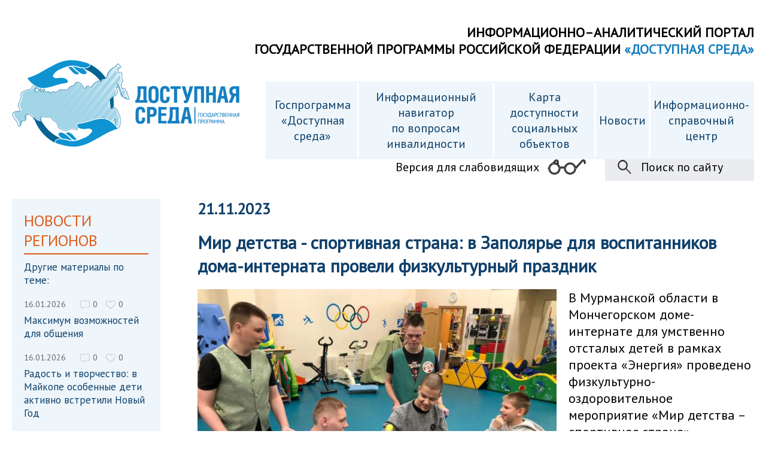

--- FILE ---
content_type: text/html; charset=windows-1251
request_url: https://zhit-vmeste.ru/news/?id=244812
body_size: 9878
content:
<!DOCTYPE html>
<html lang="ru">
<head>




<link rel="stylesheet" href="https://fonts.googleapis.com/css?family=PT+Sans" />

<script>
  (function(i,s,o,g,r,a,m){i['GoogleAnalyticsObject']=r;i[r]=i[r]||function(){
  (i[r].q=i[r].q||[]).push(arguments)},i[r].l=1*new Date();a=s.createElement(o),
  m=s.getElementsByTagName(o)[0];a.async=1;a.src=g;m.parentNode.insertBefore(a,m)
  })(window,document,'script','https://www.google-analytics.com/analytics.js','ga');

  ga('create', 'UA-99849802-1', 'auto');
  ga('send', 'pageview');

</script>
<title>Мир детства - спортивная страна: в Заполярье для воспитанников дома-интерната провели физкультурный праздник</title>


<meta name="yandex-verification" content="287463bdfbe51533" />





<script type="text/javascript" src="/js/jquery.min.js"></script>
<script type="text/javascript" src="/js/common_new.js?d=124256"></script>
<script type="text/javascript" src="/js/jquery.fancybox-1.3.4.js"></script>


<script type="text/javascript">
$(document).ready(function(){
	$(".iframe, .alert").each(function(i) {
	var w = 'auto';	var h = 'auto';	var href = $(this).attr("href");
	if (href) { var pos = href.indexOf('width'); if (pos!='-1') {var data = href.split("&"); var p1 = data[1].split("="); var p2 = data[2].split("="); w = p1[0] == "width" ? p1[1] : 'auto'; h = p2[0] == "height" ? p2[1] : 'auto'; w=eval(w); h=eval(h);}}
	$(this).fancybox({'width': w,'height': h,'titleShow': false,'scrolling': 'yes','centerOnScroll':'true','autoScale': 'false','padding': '0','margin': '0','onComplete'    :   function() {$("#fancybox-outer").css("background", "#fff url(/bitrix/themes/.default/images/wait.gif) no-repeat 50% 50%");}
	});
});
});

function formatTitle(title, currentArray, currentIndex, currentOpts) {
	alert(title);
    return '<a href="yandex.ru">' + title + '</a>';
}

$(document).ready(function(){
	$(".fancy").each(function(i) {


		if ($(this).attr("title_desc"))
			{
				titleShow=true;
				title_desc=$(this).attr("title_desc");
			}
		else
			{
				titleShow=false;
				title_desc=" ";
			}

		$(this).fancybox(
			{
				'titleShow': titleShow,
				'titlePosition': 'outside',
				'scrolling': 'yes',
				'centerOnScroll':'true',
				'autoScale': 'false',
				'padding': '10',
				'margin': '0',
				'onComplete'    :   function() {$("#fancybox-outer").css("background", "#fff url(/bitrix/themes/.default/images/wait.gif) no-repeat 50% 50%");},
				'title'	: title_desc

			});
});



});

</script>


<meta http-equiv="Content-Type" content="text/html; charset=windows-1251" />
<meta name="robots" content="index, follow" />
<meta name="keywords" content="новости инвалид, инвалид общество, инвалид россии, инвалиды +в россии, день инвалида +в россии" />
<meta name="description" content="Новости для инвалидов, мероприятия события для людей с ограниченными возможностями" />
<link href="/bitrix/js/main/core/css/core.min.css?17671639302854" type="text/css" rel="stylesheet" />



<link href="/bitrix/js/ui/fonts/opensans/ui.font.opensans.min.css?17671639291861" type="text/css"  rel="stylesheet" />
<link href="/bitrix/js/main/popup/dist/main.popup.bundle.min.css?176716393223459" type="text/css"  rel="stylesheet" />
<link href="/bitrix/cache/css/s1/common_new/template_8ebce54994d62eeb0602b17de166e1b4/template_8ebce54994d62eeb0602b17de166e1b4_v1.css?176716504027796" type="text/css"  data-template-style="true" rel="stylesheet" />
<script type="text/javascript">if(!window.BX)window.BX={};if(!window.BX.message)window.BX.message=function(mess){if(typeof mess=='object') for(var i in mess) BX.message[i]=mess[i]; return true;};</script>
<script type="text/javascript">(window.BX||top.BX).message({'JS_CORE_LOADING':'Загрузка...','JS_CORE_NO_DATA':'- Нет данных -','JS_CORE_WINDOW_CLOSE':'Закрыть','JS_CORE_WINDOW_EXPAND':'Развернуть','JS_CORE_WINDOW_NARROW':'Свернуть в окно','JS_CORE_WINDOW_SAVE':'Сохранить','JS_CORE_WINDOW_CANCEL':'Отменить','JS_CORE_WINDOW_CONTINUE':'Продолжить','JS_CORE_H':'ч','JS_CORE_M':'м','JS_CORE_S':'с','JSADM_AI_HIDE_EXTRA':'Скрыть лишние','JSADM_AI_ALL_NOTIF':'Показать все','JSADM_AUTH_REQ':'Требуется авторизация!','JS_CORE_WINDOW_AUTH':'Войти','JS_CORE_IMAGE_FULL':'Полный размер'});</script>

<script type="text/javascript" src="/bitrix/js/main/core/core.min.js?1767163930249634"></script>

<script>BX.setJSList(['/bitrix/js/main/core/core_ajax.js','/bitrix/js/main/core/core_promise.js','/bitrix/js/main/polyfill/promise/js/promise.js','/bitrix/js/main/loadext/loadext.js','/bitrix/js/main/loadext/extension.js','/bitrix/js/main/polyfill/promise/js/promise.js','/bitrix/js/main/polyfill/find/js/find.js','/bitrix/js/main/polyfill/includes/js/includes.js','/bitrix/js/main/polyfill/matches/js/matches.js','/bitrix/js/ui/polyfill/closest/js/closest.js','/bitrix/js/main/polyfill/fill/main.polyfill.fill.js','/bitrix/js/main/polyfill/find/js/find.js','/bitrix/js/main/polyfill/matches/js/matches.js','/bitrix/js/main/polyfill/core/dist/polyfill.bundle.js','/bitrix/js/main/core/core.js','/bitrix/js/main/polyfill/intersectionobserver/js/intersectionobserver.js','/bitrix/js/main/lazyload/dist/lazyload.bundle.js','/bitrix/js/main/polyfill/core/dist/polyfill.bundle.js','/bitrix/js/main/parambag/dist/parambag.bundle.js']);
BX.setCSSList(['/bitrix/js/main/core/css/core.css','/bitrix/js/main/lazyload/dist/lazyload.bundle.css','/bitrix/js/main/parambag/dist/parambag.bundle.css']);</script>
<script type="text/javascript">(window.BX||top.BX).message({'LANGUAGE_ID':'ru','FORMAT_DATE':'DD.MM.YYYY','FORMAT_DATETIME':'DD.MM.YYYY HH:MI:SS','COOKIE_PREFIX':'BITRIX_SM','SERVER_TZ_OFFSET':'10800','SITE_ID':'s1','SITE_DIR':'/','USER_ID':'','SERVER_TIME':'1768729376','USER_TZ_OFFSET':'0','USER_TZ_AUTO':'Y','bitrix_sessid':'b3f7b626cf8abc06c6c70307c61188cb'});</script>


<script type="text/javascript" src="/bitrix/js/main/popup/dist/main.popup.bundle.min.js?176716393258041"></script>
<script type="text/javascript">BX.setCSSList(['/bitrix/components/empis/fancybox/templates/.default/style.css','/bitrix/templates/common_new/styles.css','/bitrix/templates/common_new/template_styles.css']); </script>


<script type="text/javascript">var _ba = _ba || []; _ba.push(["aid", "6061b96a0f8684fe42099d05c999fd01"]); _ba.push(["host", "zhit-vmeste.ru"]); (function() {var ba = document.createElement("script"); ba.type = "text/javascript"; ba.async = true;ba.src = (document.location.protocol == "https:" ? "https://" : "http://") + "bitrix.info/ba.js";var s = document.getElementsByTagName("script")[0];s.parentNode.insertBefore(ba, s);})();</script>




</head>
<body>






<div class="wr0">

<div class="wr1200">

<div class="b1"><a href="/"><img src="/img/logo.png?v=1" alt="" /></a></div>
<div class="b2">
	ИНФОРМАЦИОННО–АНАЛИТИЧЕСКИЙ ПОРТАЛ<br> ГОСУДАРСТВЕННОЙ ПРОГРАММЫ РОССИЙСКОЙ ФЕДЕРАЦИИ <span class="blue">«ДОСТУПНАЯ СРЕДА»</span>
</div>
<div class="b3">
	<ul class="menu1">

<li class="menu1_li menu1_li_active1"> <a class="menu1_a menu1_a_active1" href="/gosprogramma-dostupnaya-sreda/">Госпрограмма <br>«Доступная среда»</a>
	<div class="podmenu">
		<ul>
			
			<li><a href="/gosprogramma-dostupnaya-sreda/">Приоритеты государственной программы Доступная среда</a></li>
			<li><a href="/itogi-vypolneniya-gosprogrammy-dostupnaya-sreda/">Итоги реализации госпрограммы Доступная среда в Российской Федерации</a></li>
			<li><a href="/dostupnaya-sreda-v-regionah-rf/">Итоги реализации госпрограммы Доступная среда в регионах РФ</a></li>
			<li><a href="/inovatsii-dostizheniya/">Виртуальная выставка достижений регионов России</a></li>


			
		</ul>
		<div class="clear"></div>
	</div>
</li>
<li class="menu1_li">
	<a class="menu1_a" href="javascript:void(0);">Информационный навигатор <br>по вопросам инвалидности</a>
	<div class="podmenu">
		<ul>
			<li><a href="/reabilitatsiya-i-abilitatsiya-uchastnikov-svo/">Реабилитация участников СВО</a></li>
			<li><a href="/normativnye-pravovye-akty/">Нормативные правовые акты</a></li>
			<li><a href="/mery-sotsialnoy-podderzhki/">Меры социальной поддержки</a></li>
			<li><a href="/mediko-sotsialnaya-ekspertiza/">Медико-социальная экспертиза</a></li>
			<li><a href="/reabilitatsiya-i-abilitatsiya/">Реабилитация и абилитация</a></li>
			<li><a href="/aktualnye-voprosy-invalidnosti/">Актуальные вопросы инвалидности</a></li>
			<li><a href="/obshchestvennye-organizatsii-invalidov/">Общественные организации инвалидов</a></li>
			<li><a href="/poleznye-materialy/">Полезные материалы</a></li>
			<li><a href="/mintrud-rossii-razyasnyaet/">Минтруд России разъясняет</a></li>
        	<li><a href="/fgbu-fb-mse/">ФГБУ ФБ МСЭ Минтруда России</a></li>
        	<li><a href="/ftskr/">ФЦКР</a></li>
        	<li><a href="/luchshie-sotsio-kulturnye-praktiki/">Лучшие социокультурные практики</a></li>
        	<li><a href="/inovatsii-dostizheniya/">Россия#ДоступнаяСреда. Инновации. Достижения</a></li>

        	<li><a href="https://rutube.ru/plst/617565/" target="_blank">Видеокурс «Русский жестовый язык»</a></li>
        	<li><a href="/course/">Видеокурс «Русский жестовый язык для детей»</a></li>

					</ul>
		<div class="clear"></div>
	</div>
</li>
<li class="menu1_li">
	<a class="menu1_a_no" href="/map/">Карта доступности<br> cоциальных объектов</a>
	</li>

<li class="menu1_li">
	<a class="menu1_a_no" href="/news/">Новости</a>
</li>



<li class="menu1_li">
	<a class="menu1_a_no" href="/hotline/">Информационно-<br> справочный центр</a>

	</li>
</ul>
</div>





<style>
.left_sub_menu { float: right; clear: both; width: 100%; margin: -10px 0px 0px 0px;  }
.left_sub_menu div { float: right; width: 650px; display: flex; justify-content: flex-end; text-align: right; }
.left_sub_menu div a { float: right;  }
.a_seach2 { padding: 10px 52px 10px 60px; background: #ebecef url(/img/a_search.jpg) no-repeat 20px 50%; background-size: 24px; font-size: 20px; color: #000; text-decoration: none; display: block; text-align: left;  }
.a_slabv2 { padding: 10px 80px 10px 0px; background: url(/img/slab.png) no-repeat 100% 50%; background-size: 68px; font-size: 20px; color: #000; text-decoration: none; display: block;  text-align: left; margin: 0px 30px 0px 0px;}
</style>
<div class="left_sub_menu">
	<div>
	<a href="/?special_version=Y" class="a_slabv2">Версия для слабовидящих</a>
	<a href="/search/" class="a_seach2">Поиск по сайту</a>
	</div>
</div>




<div class="b4"></div>


<div class="wr_in">



















<style>
.news_dr { background: #eef6fb; padding: 20px 20px 20px 20px; text-align: left; font-size: 17px; color: #10406b;}
.tag { font-size: 26px; color: #df5a19; border-bottom: solid 2px #df5a19; text-transform: uppercase; text-decoration: none; margin: 0px 0px 10px 0px; padding: 0px 0px 5px 0px; }
.news_dr_txt { margin: 0px 0px 30px 0px; }
.news_dr_tem { margin: 10px 0px 20px 0px; }
.news_dr_ul {  }
.news_dr_ul li { margin: 0px 0px 20px 0px; }
.news_dr_ul li a { color: #10406b; font-size: 17px; text-decoration: none;  }
.news_dr_date { font-size: 14px; color: #666; display: block; margin: 0px 0px 7px 0px;}
</style>

<div class="b5">

	<div class="news_dr">


							<div class="tag">НОВОСТИ РЕГИОНОВ</div>
			<div class="news_dr_txt">
			<div class="news_dr_tem">Другие материалы по теме:</div>





		<ul class="news_dr_ul">
	        								                		            <li>
						<span class="news_dr_date">16.01.2026
						<span class="com_count"><img src="/img/comment.png" alt="" />0</span>

						<span class="heart_count"><img src="/img/heart.png" alt="" />0</span>

						</span>

						<a href="/news/?id=262178" class="news_a">Максимум возможностей для общения</a>

					</li>
							    					                		            <li>
						<span class="news_dr_date">16.01.2026
						<span class="com_count"><img src="/img/comment.png" alt="" />0</span>

						<span class="heart_count"><img src="/img/heart.png" alt="" />0</span>

						</span>

						<a href="/news/?id=262169" class="news_a">Радость и творчество: в Майкопе особенные дети активно встретили Новый Год</a>

					</li>
							    					                		            <li>
						<span class="news_dr_date">01.12.2025
						<span class="com_count"><img src="/img/comment.png" alt="" />0</span>

						<span class="heart_count"><img src="/img/heart.png" alt="" />0</span>

						</span>

						<a href="/news/?id=261897" class="news_a">&quot;Сова&quot; согрела сердца: в Петрозаводске особые ребята подготовили концерт ко Дню матери </a>

					</li>
							    		</ul>


			</div>
								<div class="tag">ДЕТИ-ИНВАЛИДЫ</div>
			<div class="news_dr_txt">
			<div class="news_dr_tem">Другие материалы по теме:</div>





		<ul class="news_dr_ul">
	        								                		            <li>
						<span class="news_dr_date">01.12.2025
						<span class="com_count"><img src="/img/comment.png" alt="" />0</span>

						<span class="heart_count"><img src="/img/heart.png" alt="" />0</span>

						</span>

						<a href="/news/?id=261897" class="news_a">&quot;Сова&quot; согрела сердца: в Петрозаводске особые ребята подготовили концерт ко Дню матери </a>

					</li>
							    					                		            <li>
						<span class="news_dr_date">21.11.2025
						<span class="com_count"><img src="/img/comment.png" alt="" />0</span>

						<span class="heart_count"><img src="/img/heart.png" alt="" />0</span>

						</span>

						<a href="/news/?id=261706" class="news_a">В Чебоксарах прошла акция &quot;Засветись&quot; для воспитанников школы-интерната</a>

					</li>
							    					                		            <li>
						<span class="news_dr_date">16.10.2025
						<span class="com_count"><img src="/img/comment.png" alt="" />0</span>

						<span class="heart_count"><img src="/img/heart.png" alt="" />0</span>

						</span>

						<a href="/news/?id=260780" class="news_a">Керченский музей древностей распахнул двери для участников проекта «Здесь вам рады»</a>

					</li>
							    		</ul>


			</div>
								<div class="tag">СПОРТ ДЛЯ ВСЕХ</div>
			<div class="news_dr_txt">
			<div class="news_dr_tem">Другие материалы по теме:</div>





		<ul class="news_dr_ul">
	        								                		            <li>
						<span class="news_dr_date">19.12.2025
						<span class="com_count"><img src="/img/comment.png" alt="" />0</span>

						<span class="heart_count"><img src="/img/heart.png" alt="" />0</span>

						</span>

						<a href="/news/?id=262146" class="news_a">Сила духа не сломлена: спортивные достижения участников СВО и людей с инвалидностью на Ставрополье</a>

					</li>
							    					                		            <li>
						<span class="news_dr_date">10.12.2025
						<span class="com_count"><img src="/img/comment.png" alt="" />0</span>

						<span class="heart_count"><img src="/img/heart.png" alt="" />0</span>

						</span>

						<a href="/news/?id=261989" class="news_a">Встреча на равных: в Башкирии состоялись беспрецедентные соревнования по фехтованию </a>

					</li>
							    					                		            <li>
						<span class="news_dr_date">09.12.2025
						<span class="com_count"><img src="/img/comment.png" alt="" />0</span>

						<span class="heart_count"><img src="/img/heart.png" alt="" />0</span>

						</span>

						<a href="/news/?id=261966" class="news_a">Традиционный инклюзивный спортивный фестиваль «Ауринко» прошел в Петрозаводске</a>

					</li>
							    		</ul>


			</div>
		
	</div>

</div>


<div class="b6">



			<style>
			.news_bread { font-size: 14px; }
			.news_h1 { font-size: 30px; color: #10406b; margin: 20px 0px 20px 0px;}
			.news_wr1 { float: left; width: 100%; clear: both; margin: 0px 0px 20px 0px; }
			.news_date { float: left; font-size: 26px; color: #10406b; font-weight: bold;}

			.b6 img { max-width: 100% !important; height: auto !important; }

			</style>

			
			<div class="news_wr1">


			<p class="news_date">21.11.2023</p>
			</div>

            <h1 class="news_h1">Мир детства - спортивная страна: в Заполярье для воспитанников дома-интерната провели физкультурный праздник</h1>

			
							<img src="/upload/iblock/d10/d104581263de0e6c763857fe2705967f.jpg" alt="" style="float: left; max-width: 30%; margin: 0px 20px 10px 0px;" />


			
            				В Мурманской области в Мончегорском доме-интернате для умственно отсталых детей в рамках проекта «Энергия» проведено физкультурно-оздоровительное мероприятие «Мир детства – спортивная страна», посвященное Всемирному дню ребенка, который отмечается ежегодно 20 ноября. <br />
<br />
Дата не случайна – именно в этот день в 1989 году была принята «Конвенция о правах ребенка», которая признала, что ребенку для всестороннего и гармоничного развития личности необходимо расти в атмосфере счастья, любви и взаимопонимания. Дети очень уязвимы, а потому нуждаются в особой защите и помощи.<br />
 <br />
Для детей организованы командные соревнования и разнообразные физические активности на укрепление мышц, развитие координации и выносливости, способствующие общему укреплению здоровья. <br />
<br />
Воспитанники прошлись по тактильной дорожке, состоящей из резиновых пазлов, строили башню из кубиков, соревновались в эстафетах. Завершилось мероприятие сеансом релаксации с применением шумового инструмента имитирующего звуки моря.<br />
<br />
Участие в физкультурно-оздоровительных мероприятиях помогает детям не только поддерживать свое физическое здоровье, но и развивать важные качества, такие как дисциплина, командный дух, уверенность. Они учатся работать в команде, соревноваться и добиваться результатов.<br />
<br />
Министерство труда и социального развития Мурманской области.<br />
<br />			
            
		   
           <style>
.tags_h span { font-size: 30px; }
.tags_h { font-size: 18px; padding: 30px 0px 30px 0px; clear: both; float: left; text-decoration: none; color: #000; text-transform: uppercase; clear: both; width: 100%;  }
.tags { padding: 0px 0px 50px 0px; float: left; width: 100%; clear: both; }
.tags a { border: solid 1px #add2e9; border-radius: 5px; padding: 7px 10px 7px 10px; float: left; margin: 0px 10px 10px 0px; text-transform: uppercase; font-size: 16px; color: #000; text-decoration: none; }
.tags a.red { color: #df5a19; border: solid 1px #df5a19; }

</style>


	<div>
	<span class="tags_h"><span class="red">#</span> Теги</span>
	</div>
	<div class="tags">

		<a href="/news/">Новости</a>

		
								<a href="/news/novosti-regionov/">НОВОСТИ РЕГИОНОВ</a>
								<a href="/news/deti-invalidy/">ДЕТИ-ИНВАЛИДЫ</a>
								<a href="/news/sport-dlya-vsekh/">СПОРТ ДЛЯ ВСЕХ</a>
			</div>


               <br /><br /><br />

<div style=" float: left; clear: both;">
<!--noindex-->
<div id="asd_share_buttons">
	<a class="asd_vk_share" href="#" title="Расшарить ВКонтакт" onclick="window.open('http://vkontakte.ru/share.php?url=http%3A%2F%2Fzhit-vmeste.ru%2Fnews%2F%3Fid%3D244812&amp;title=%D0%9C%D0%B8%D1%80+%D0%B4%D0%B5%D1%82%D1%81%D1%82%D0%B2%D0%B0+-+%D1%81%D0%BF%D0%BE%D1%80%D1%82%D0%B8%D0%B2%D0%BD%D0%B0%D1%8F+%D1%81%D1%82%D1%80%D0%B0%D0%BD%D0%B0%3A+%D0%B2+%D0%97%D0%B0%D0%BF%D0%BE%D0%BB%D1%8F%D1%80%D1%8C%D0%B5+%D0%B4%D0%BB%D1%8F+%D0%B2%D0%BE%D1%81%D0%BF%D0%B8%D1%82%D0%B0%D0%BD%D0%BD%D0%B8%D0%BA%D0%BE%D0%B2+%D0%B4%D0%BE%D0%BC%D0%B0-%D0%B8%D0%BD%D1%82%D0%B5%D1%80%D0%BD%D0%B0%D1%82%D0%B0+%D0%BF%D1%80%D0%BE%D0%B2%D0%B5%D0%BB%D0%B8+%D1%84%D0%B8%D0%B7%D0%BA%D1%83%D0%BB%D1%8C%D1%82%D1%83%D1%80%D0%BD%D1%8B%D0%B9+%D0%BF%D1%80%D0%B0%D0%B7%D0%B4%D0%BD%D0%B8%D0%BA&amp;image=&amp;description=%D0%92+%D0%9C%D1%83%D1%80%D0%BC%D0%B0%D0%BD%D1%81%D0%BA%D0%BE%D0%B9+%D0%BE%D0%B1%D0%BB%D0%B0%D1%81%D1%82%D0%B8+%D0%B2+%D0%9C%D0%BE%D0%BD%D1%87%D0%B5%D0%B3%D0%BE%D1%80%D1%81%D0%BA%D0%BE%D0%BC+%D0%B4%D0%BE%D0%BC%D0%B5-%D0%B8%D0%BD%D1%82%D0%B5%D1%80%D0%BD%D0%B0%D1%82%D0%B5+%D0%B4%D0%BB%D1%8F+%D1%83%D0%BC%D1%81%D1%82%D0%B2%D0%B5%D0%BD%D0%BD%D0%BE+%D0%BE%D1%82%D1%81%D1%82%D0%B0%D0%BB%D1%8B%D1%85+%D0%B4%D0%B5%D1%82%D0%B5%D0%B9+%D0%B2+%D1%80%D0%B0%D0%BC%D0%BA%D0%B0%D1%85+%D0%BF%D1%80%D0%BE%D0%B5%D0%BA%D1%82%D0%B0+%C2%AB%D0%AD%D0%BD%D0%B5%D1%80%D0%B3%D0%B8%D1%8F%C2%BB+%D0%BF%D1%80%D0%BE%D0%B2%D0%B5%D0%B4%D0%B5%D0%BD%D0%BE+%D1%84%D0%B8%D0%B7%D0%BA%D1%83%D0%BB%D1%8C%D1%82%D1%83%D1%80%D0%BD%D0%BE-%D0%BE%D0%B7%D0%B4%D0%BE%D1%80%D0%BE%D0%B2%D0%B8%D1%82%D0%B5%D0%BB%D1%8C%D0%BD%D0%BE%D0%B5+%D0%BC%D0%B5%D1%80%D0%BE%D0%BF%D1%80%D0%B8%D1%8F%D1%82%D0%B8%D0%B5+%C2%AB%D0%9C%D0%B8%D1%80+%D0%B4%D0%B5%D1%82%D1%81%D1%82%D0%B2%D0%B0+%E2%80%93+%D1%81%D0%BF%D0%BE%D1%80%D1%82%D0%B8%D0%B2%D0%BD%D0%B0%D1%8F+%D1%81%D1%82%D1%80%D0%B0%D0%BD%D0%B0%C2%BB%2C+%D0%BF%D0%BE%D1%81%D0%B2%D1%8F%D1%89%D0%B5%D0%BD%D0%BD%D0%BE%D0%B5+%D0%92%D1%81%D0%B5%D0%BC%D0%B8%D1%80%D0%BD%D0%BE%D0%BC%D1%83+%D0%B4%D0%BD%D1%8E+%D1%80%D0%B5%D0%B1%D0%B5%D0%BD%D0%BA%D0%B0%2C+%D0%BA%D0%BE%D1%82%D0%BE%D1%80%D1%8B%D0%B9+%D0%BE%D1%82%D0%BC%D0%B5%D1%87%D0%B0%D0%B5%D1%82%D1%81%D1%8F+%D0%B5%D0%B6...', '', 'scrollbars=yes,resizable=no,width=560,height=350,top='+Math.floor((screen.height - 350)/2-14)+',left='+Math.floor((screen.width - 560)/2-5)); return false;"><img src="/bitrix/components/bitrix/asd.share.buttons/templates/.default/images/vkontakte.png" alt="ВКонтакт" border="0" vspace="3" hspace="3" /></a>

		<a class="asd_od_share" href="#" title="Расшарить в Одноклассники" onclick="window.open('http://www.odnoklassniki.ru/dk?st.cmd=addShare&amp;st._surl=http%3A%2F%2Fzhit-vmeste.ru%2Fnews%2F%3Fid%3D244812', '', 'scrollbars=yes,resizable=no,width=620,height=450,top='+Math.floor((screen.height - 450)/2-14)+',left='+Math.floor((screen.width - 620)/2-5)); return false;"><img src="/bitrix/components/bitrix/asd.share.buttons/templates/.default/images/odnoklassniki.png" alt="Одноклассники" border="0" vspace="3" hspace="3" /></a>

</div>
<!--/noindex--></div>
<br /><br /><br />
<br /><br /><br />
<div class="clear"></div>

<br /><br />
	

			<div class="clear"></div>

			

<style>
.comments { background: #eeeff1; padding: 20px 25px 20px 25px; float: left; width: 100%; clear: both; margin: 0px 0px 0px 0px;}
.comments textarea { background: #f6f6f7; padding: 10px 20px 10px 20px; border: none; border-radius: 5px; width: calc(100% - 40px); resize: none; float: left; clear: both; height: 70px;}
.com_sub { border: solid 1px #999; border-radius: 5px; padding: 7px 10px 7px 10px; margin: 20px 10px 0px 0px; text-transform: uppercase; font-size: 16px; color: #666; text-decoration: none;  float: left; clear: both; cursor: pointer;}
.comments .submit:hover { border: solid 1px #000; color: #000;}
.com_h { margin: 0px 0px 20px 0px; }


.com { background: #f6f6f7; padding: 20px 25px 20px 25px; border: none; border-radius: 5px; width: calc(100% - 0px); float: left; clear: both; margin: 30px 0px 0px 0px;}
.com_date { color: #999; float: right; font-style: italic; font-size: 18px; }

.com_plus, .com_minus { float: right; font-size: 22px; font-weight: bold; line-height: 24px; cursor: pointer; }
.com_plus { color: #009900;  margin: 0px 20px 0px 20px; }
.com_minus { color: #ff0000; margin: 0px 20px 0px 0px;}
.is_done { color: #666666; cursor: auto; }

pre { float: left; clear: both; }

.com_add {  box-shadow: 0px 0px 8px 3px rgba(255, 247, 0, 0.5); }



</style>

<script>
$(document).ready(function(){

$(".com_plus, .com_minus").click(function()
	{
		if(!$(this).hasClass("is_done"))
		{
		type=$(this).attr("class");
		PARENT=$(this).parents(".com");
		com_id=PARENT.attr("com_id");
		val=$(this).attr("val");
		val++;
		if (type=="com_plus") {$(this).html("+ "+val);} else {$(this).html("- "+val);}
		$(this).parents(".com").find(".com_plus").addClass("is_done");
		$(this).parents(".com").find(".com_minus").addClass("is_done");

		var param_url = "type="+type+"&com_id="+com_id+"&val="+val;
		$.ajax({
			url: "/bitrix/templates/common_new/components/bitrix/catalog.element/news/com_ajax_count.php",
			type: 'POST',
			data: param_url,
			dataType: 'text',
			success: function(result, status) {
			},
			error: function() {
			}
		});
		}
	}
);


$(".com_sub").click(function()
	{
		text=$(".comments textarea").val();
		id="244812";
		$(".com_ajax").load("/bitrix/templates/common_new/components/bitrix/catalog.element/news/com_ajax.php",{text: text, id:id},function(){
			$(".comments textarea").val("");
			top_nav= $(".com_foot").offset().top;
			top_nav=top_nav+$(window).height();
			$("html, body").animate({
				scrollTop: top_nav,
                },
				300, "",
				function()
					{
						$(".com").last().addClass("com_add");
						setTimeout(function() {$(".com").last().removeClass("com_add");},3000);
					}
				);
		});
	}
);
});
</script>

<div class="comments">



<div class="com_h">Оставить комментарий
	<span class="com_count"><img src="/img/comment.png" alt="" />1</span>
	<span class="heart_count"><img src="/img/heart.png" alt="" />15</span>
 </div>
<textarea spellcheck="spellcheck" rows="1"></textarea>

<span class="com_sub">Отправить</span>

</div>

<div class="com_ajax">

			<div class="com" com_id="244863">
		<span class="com_date">22.11.2023 12:11</span>Отличное мероприятие! Такие праздники очень важны и нужны для детей с инвалидностью.		<span class="com_minus" val="">- </span>
		<span class="com_plus" val="15">+ 15</span>
		</div>
		<div class="com_foot clear">&nbsp;</div>


</div>






<div class="clear" style="height: 50px;"></div>



</div>

<div class="clear"></div>











</div>

</div>
</div>



<style>
.b13_a { display: flex; text-align: left;}
.flex1 { margin: auto 20px auto 0px; padding: 0px 0px 0px 0px; flex:1; }
.f_tb { display: table; }
.f_tr { display: table-row; }
.f_tr div { display: table-cell; vertical-align: middle; color: #fff; border-right: solid 1px #fff; padding: 0px 20px 0px 20px; font-size: 18px; white-space: nowrap; }
.f_tr div a { color: #fff; text-decoration: none; }
.f_tr div.no_bor { border: none; padding: 0px 0px 0px 20px; }

@media (max-width:1600px){

.b13_a  { display: block; }
.flex1 { float: left; }
.f_tb { float: left; clear: both; width: 100%; margin: 20px 0px 0px 0px; }
.f_tr div { text-align: center; white-space: normal; }
.f_tr div.no_bor { border: none; padding: 0px 20px 0px 20px; }
}

</style>


<div class="b13">
	<div class="wr1200 b13_a">

	<div class="flex1" style=" margin-right: 0px;"><img src="/img/foot.png" alt="" /></div>
	<div class="flex1"><a href="https://mintrud.gov.ru/" target="_blank" class="part_a"><img src="/images/partners/mintrud.png" alt="Министерство труда и социальной защиты Российской Федерации " title="Министерство труда и социальной защиты Российской Федерации "><span>Минтруд <br>России</span></a></div>
	<div class="flex1"><a href="https://ds-rubikon.ru/" target="_blank"><img src="/images/jur.jpg" alt="" title="" width="200" border="0" style=" margin: 20px 0px 20px 0px;" /></a></div>
	<div class="flex1 f_tb">
		<div class="f_tr">
			<div style="border: none;"><a href="/sitemap/" class="foot_a nowrap">Карта сайта</a></div>
			<div>
				<a href="/region/" class="foot_a" style=" border-left: solid 1px #fff; padding-left: 20px; display: block;">Вход для операторов карты<br> доступности объектов</a>
				<br>
				<a href="/vnimaniyu-subektov-rf/" class="foot_a" style=" border-left: solid 1px #fff; padding-left: 20px; display: block;">Информация для <br>регионов РФ</a>
			</div>
			<div><a href="/hotline/" class="foot_a">Информационно–справочный <br>центр по вопросам инвалидности<br> Минтруда России </a><a href="tel:+74995500991" class="red">8(499)550-09-91</a></div>
			<div class="no_bor">Связь с админом портала	<br><a href="tel:+74995500991" class="red">8(499)550-09-91</a>	<br>hotlineinv@fbmse.ru	</div>
		</div>
	</div>

	</div>
</div>

<!-- Yandex.Metrika counter -->

<script type="text/javascript">

    (function (d, w, c) {

        (w[c] = w[c] || []).push(function() {

            try {

                w.yaCounter44752939 = new Ya.Metrika({

                    id:44752939,

                    clickmap:true,

                    trackLinks:true,

                    accurateTrackBounce:true,

                    webvisor:true

                });

            } catch(e) { }

        });



        var n = d.getElementsByTagName("script")[0],

            s = d.createElement("script"),

            f = function () { n.parentNode.insertBefore(s, n); };

        s.type = "text/javascript";

        s.async = true;

        s.src = "https://mc.yandex.ru/metrika/watch.js";



        if (w.opera == "[object Opera]") {

            d.addEventListener("DOMContentLoaded", f, false);

        } else { f(); }

    })(document, window, "yandex_metrika_callbacks");

</script>

<noscript><div><img src="https://mc.yandex.ru/watch/44752939" style="position:absolute; left:-9999px;" alt="" /></div></noscript>

<!-- /Yandex.Metrika counter -->






<!-- BEGIN JIVOSITE CODE {literal} -->

<script type='text/javascript'>

(function(){ var widget_id = 'YX26wfJY1R';var d=document;var w=window;function l(){

var s = document.createElement('script'); s.type = 'text/javascript'; s.async = true; s.src = '//code.jivosite.com/script/widget/'+widget_id; var ss = document.getElementsByTagName('script')[0]; ss.parentNode.insertBefore(s, ss);}if(d.readyState=='complete'){l();}else{if(w.attachEvent){w.attachEvent('onload',l);}else{w.addEventListener('load',l,false);}}})();</script>

<!-- {/literal} END JIVOSITE CODE -->




</body>
</html>

--- FILE ---
content_type: text/css
request_url: https://zhit-vmeste.ru/bitrix/cache/css/s1/common_new/template_8ebce54994d62eeb0602b17de166e1b4/template_8ebce54994d62eeb0602b17de166e1b4_v1.css?176716504027796
body_size: 5114
content:


/* Start:/bitrix/components/empis/fancybox/templates/.default/style.css?17671639458749*/
#fancybox-loading { position: fixed; top: 50%; left: 50%; width: 40px; height: 40px; margin-top: -20px; margin-left: -20px; cursor: pointer; overflow: hidden; z-index: 1104; display: none;}
#fancybox-loading div { position: absolute; top: 0; left: 0; width: 40px; height: 480px; background-image: url('/bitrix/components/empis/fancybox/templates/.default/images/fancybox.png');}
#fancybox-overlay { position: absolute; top: 0; left: 0; width: 100%; z-index: 1100; display: none;}
#fancybox-tmp { padding: 0; margin: 0; border: 0; overflow: auto; display: none;}
#fancybox-wrap { position: absolute; top: 0; left: 0; padding: 20px; z-index: 1101; outline: none; display: none;}
#fancybox-outer { position: relative; width: 100%; height: 100%; background: #fff;}
#fancybox-content { width: 0; height: 0; padding: 0; outline: none; position: relative; overflow: hidden; z-index: 1102; border: 0px solid #fff;}
#fancybox-hide-sel-frame { position: absolute; top: 0; left: 0; width: 100%; height: 100%; background: transparent; z-index: 1101;}
#fancybox-close { position: absolute; top: -15px; right: -15px; width: 30px; height: 30px; background: transparent url('/bitrix/components/empis/fancybox/templates/.default/images/fancybox.png') -40px 0px; cursor: pointer; z-index: 1103; display: none;}
#fancybox-error { color: #444; font: normal 12px/20px Arial; padding: 14px; margin: 0;}
#fancybox-img { width: 100%; height: 100%; padding: 0; margin: 0; border: none; outline: none; line-height: 0; vertical-align: top;}
#fancybox-frame { width: 100%; height: 100%; border: none; display: block;}
#fancybox-left, #fancybox-right { position: absolute; bottom: 0px; height: 100%; width: 35%; cursor: pointer; outline: none; background: transparent url('/bitrix/components/empis/fancybox/templates/.default/images/blank.gif'); z-index: 1102; display: none;}
#fancybox-left { left: 0px;}
#fancybox-right { right: 0px;}
#fancybox-left-ico, #fancybox-right-ico { position: absolute; top: 50%; left: -9999px; width: 30px; height: 30px; margin-top: -15px; cursor: pointer; z-index: 1102; display: block;}
#fancybox-left-ico { background-image: url('/bitrix/components/empis/fancybox/templates/.default/images/fancybox.png'); background-position: -40px -30px;}
#fancybox-right-ico { background-image: url('/bitrix/components/empis/fancybox/templates/.default/images/fancybox.png'); background-position: -40px -60px;}
#fancybox-left:hover, #fancybox-right:hover { visibility: visible; /* IE6 */}
#fancybox-left:hover span { left: 20px;}
#fancybox-right:hover span { left: auto; right: 20px;}
.fancybox-bg { position: absolute; padding: 0; margin: 0; border: 0; width: 20px; height: 20px; z-index: 1001;}
#fancybox-bg-n { top: -20px; left: 0; width: 100%; background-image: url('/bitrix/components/empis/fancybox/templates/.default/images/fancybox-x.png');}
#fancybox-bg-ne { top: -20px; right: -20px; background-image: url('/bitrix/components/empis/fancybox/templates/.default/images/fancybox.png'); background-position: -40px -162px;}
#fancybox-bg-e { top: 0; right: -20px; height: 100%; background-image: url('/bitrix/components/empis/fancybox/templates/.default/images/fancybox-y.png'); background-position: -20px 0px;}
#fancybox-bg-se { bottom: -20px; right: -20px; background-image: url('/bitrix/components/empis/fancybox/templates/.default/images/fancybox.png'); background-position: -40px -182px;}
#fancybox-bg-s { bottom: -20px; left: 0; width: 100%; background-image: url('/bitrix/components/empis/fancybox/templates/.default/images/fancybox-x.png'); background-position: 0px -20px;}
#fancybox-bg-sw { bottom: -20px; left: -20px; background-image: url('/bitrix/components/empis/fancybox/templates/.default/images/fancybox.png'); background-position: -40px -142px;}
#fancybox-bg-w { top: 0; left: -20px; height: 100%; background-image: url('/bitrix/components/empis/fancybox/templates/.default/images/fancybox-y.png');}
#fancybox-bg-nw { top: -20px; left: -20px; background-image: url('/bitrix/components/empis/fancybox/templates/.default/images/fancybox.png'); background-position: -40px -122px;}
#fancybox-title { font-family: Helvetica; font-size: 12px; z-index: 1102;}
.fancybox-title-inside { padding-bottom: 10px; text-align: center; color: #333; background: #fff; position: relative;}
.fancybox-title-outside { padding-top: 10px; color: #fff;}
.fancybox-title-over { position: absolute; bottom: 0; left: 0; color: #FFF; text-align: left;}
#fancybox-title-over { padding: 10px; background-image: url('/bitrix/components/empis/fancybox/templates/.default/images/fancy_title_over.png'); display: block;}
.fancybox-title-float { position: absolute; left: 0; bottom: -20px; height: 32px;}
#fancybox-title-float-wrap { border: none; border-collapse: collapse; width: auto;}
#fancybox-title-float-wrap td { border: none; white-space: nowrap;}
#fancybox-title-float-left { padding: 0 0 0 15px; background: url('/bitrix/components/empis/fancybox/templates/.default/images/fancybox.png') -40px -90px no-repeat;}
#fancybox-title-float-main { color: #FFF; line-height: 29px; font-weight: bold; padding: 0 0 3px 0; background: url('/bitrix/components/empis/fancybox/templates/.default/images/fancybox-x.png') 0px -40px;}
#fancybox-title-float-right { padding: 0 0 0 15px; background: url('/bitrix/components/empis/fancybox/templates/.default/images/fancybox.png') -55px -90px no-repeat;}

/* IE6 */

.fancybox-ie6 #fancybox-close { background: transparent; filter: progid:DXImageTransform.Microsoft.AlphaImageLoader(src='fancybox/fancy_close.png', sizingMethod='scale'); }
.fancybox-ie6 #fancybox-left-ico { background: transparent; filter: progid:DXImageTransform.Microsoft.AlphaImageLoader(src='fancybox/fancy_nav_left.png', sizingMethod='scale'); }
.fancybox-ie6 #fancybox-right-ico { background: transparent; filter: progid:DXImageTransform.Microsoft.AlphaImageLoader(src='fancybox/fancy_nav_right.png', sizingMethod='scale'); }
.fancybox-ie6 #fancybox-title-over { background: transparent; filter: progid:DXImageTransform.Microsoft.AlphaImageLoader(src='fancybox/fancy_title_over.png', sizingMethod='scale'); zoom: 1; }
.fancybox-ie6 #fancybox-title-float-left { background: transparent; filter: progid:DXImageTransform.Microsoft.AlphaImageLoader(src='fancybox/fancy_title_left.png', sizingMethod='scale'); }
.fancybox-ie6 #fancybox-title-float-main { background: transparent; filter: progid:DXImageTransform.Microsoft.AlphaImageLoader(src='fancybox/fancy_title_main.png', sizingMethod='scale'); }
.fancybox-ie6 #fancybox-title-float-right { background: transparent; filter: progid:DXImageTransform.Microsoft.AlphaImageLoader(src='fancybox/fancy_title_right.png', sizingMethod='scale'); }
.fancybox-ie6 #fancybox-bg-w, .fancybox-ie6 #fancybox-bg-e, .fancybox-ie6 #fancybox-left, .fancybox-ie6 #fancybox-right, #fancybox-hide-sel-frame { height: expression(this.parentNode.clientHeight + "px");}
#fancybox-loading.fancybox-ie6 { position: absolute; margin-top: 0; top: expression( (-20 + (document.documentElement.clientHeight ? document.documentElement.clientHeight/2 : document.body.clientHeight/2 ) + ( ignoreMe = document.documentElement.scrollTop ? document.documentElement.scrollTop : document.body.scrollTop )) + 'px');}
#fancybox-loading.fancybox-ie6 div	{ background: transparent; filter: progid:DXImageTransform.Microsoft.AlphaImageLoader(src='fancybox/fancy_loading.png', sizingMethod='scale'); }

/* IE6, IE7, IE8 */

.fancybox-ie .fancybox-bg { background: transparent !important; }
.fancybox-ie #fancybox-bg-n { filter: progid:DXImageTransform.Microsoft.AlphaImageLoader(src='fancybox/fancy_shadow_n.png', sizingMethod='scale'); }
.fancybox-ie #fancybox-bg-ne { filter: progid:DXImageTransform.Microsoft.AlphaImageLoader(src='fancybox/fancy_shadow_ne.png', sizingMethod='scale'); }
.fancybox-ie #fancybox-bg-e { filter: progid:DXImageTransform.Microsoft.AlphaImageLoader(src='fancybox/fancy_shadow_e.png', sizingMethod='scale'); }
.fancybox-ie #fancybox-bg-se { filter: progid:DXImageTransform.Microsoft.AlphaImageLoader(src='fancybox/fancy_shadow_se.png', sizingMethod='scale'); }
.fancybox-ie #fancybox-bg-s { filter: progid:DXImageTransform.Microsoft.AlphaImageLoader(src='fancybox/fancy_shadow_s.png', sizingMethod='scale'); }
.fancybox-ie #fancybox-bg-sw { filter: progid:DXImageTransform.Microsoft.AlphaImageLoader(src='fancybox/fancy_shadow_sw.png', sizingMethod='scale'); }
.fancybox-ie #fancybox-bg-w { filter: progid:DXImageTransform.Microsoft.AlphaImageLoader(src='fancybox/fancy_shadow_w.png', sizingMethod='scale'); }
.fancybox-ie #fancybox-bg-nw { filter: progid:DXImageTransform.Microsoft.AlphaImageLoader(src='fancybox/fancy_shadow_nw.png', sizingMethod='scale'); }
/* End */


/* Start:/bitrix/templates/common_new/styles.css?1767163948455*/
.forum-menu-item a,
.forum-block-container a
{
color: black;
text-decoration: none;
}
.forum-menu-item a:hover,
.forum-block-container a:hover
{
text-decoration: underline;
}
.div_flex
{
display: flex;
justify-content: space-between;
flex-direction: row;
}
.font20.forum-list p 
{
margin-bottom: 9px;
/*white-space: nowrap;
max-width: 72%;
overflow: hidden;
text-overflow: ellipsis;*/
}

@media (max-width: 800px) {
.div_flex {
flex-direction: column;
}
}
/* End */


/* Start:/bitrix/templates/common_new/template_styles.css?176716394818108*/
.flex { display: flex; }
.flex div { flex: 1 1 auto;  }


.com_foot { height: 1px; }


.com_count { color: #666; font-size: 14px; margin: -2px 0px 0px 0px;  }
.com_count img { vertical-align: middle; width: 16px; margin: -1px 5px 0px 20px;}
.comments .com_count { color: #666; font-size: 16px; margin: -2px 0px 0px 0px;  }
.comments .com_count img { vertical-align: middle; width: 20px; margin: 0px 5px 0px 20px;}
.news_mp2 .com_count {  margin: 0px 10px 0px 0px; float: right; }
.news_mp2 .com_count img { margin: -1px 5px 0px 0px; }
.swiper-slide .com_count { margin: 15px 10px 0px 0px; float: right; }
.swiper-slide .com_count img { width: 16px !important; }



.heart_count { color: #666; font-size: 14px; margin: -2px 0px 0px 0px;  }
.heart_count img { vertical-align: middle; width: 16px; margin: -1px 5px 0px 10px;}
.comments .heart_count { color: #666; font-size: 16px; margin: -2px 0px 0px 0px;  }
.comments .heart_count img { vertical-align: middle; width: 20px; margin: 0px 5px 0px 10px;}
.news_mp2 .heart_count {  margin: 0px 10px 0px 0px; float: right;}
.news_mp2 .heart_count img { margin: -1px 5px 0px 10px; }
.swiper-slide .heart_count { margin: 15px 30px 0px 0px; float: right; }
.swiper-slide .heart_count img { width: 16px !important; }

.part_a img { width: 70px; margin: 10px 20px 0px 30px;}
.part_a  { color: #fff; text-decoration: none; margin: auto 0px auto 0px; display: flex; }
.part_a span { font-weight: bold; margin: auto 0px auto 0px; }

.admin_info { float: right; color: #fff; margin: auto 0px auto auto; }

.podmenu_last { right: 0; }

*{margin:0;padding:0; outline: none; font-family: "Pt Sans"}
html, body{height:100%; font-size: 20px;}
img{border:0;vertical-align:top;}
li{list-style:none;}
table{border-collapse:collapse;width:100%;}
caption,th,td{vertical-align:top;}
.clear { clear: both; }

a:hover, a:hover span { color:#df5a19 !important;  }

.wr0 { text-align: center; padding: 30px 20px 0px 20px;}
.wr1200 { max-width: 1700px; margin: auto; position: relative; /*overflow: hidden;*/ }

.blue { color: #147fc1; }

.b1 { width: 380px; margin: 69px 20px 0px 0px; float: left; text-align: left; }
.b1 img { max-width: 100%; }

.b2 { width: calc(100% - 400px); float: left; text-align: right; padding: 10px 0px 40px 0px; font-size: 22px; font-weight: bold;}
.b3 { width: calc(100% - 400px - 30px);  padding: 0px 0px 0px 0px; background: #eef6fb; display: table; border: solid 3px #eef6fb; position: relative; float: right;}

.menu1 { background: #eef6fb;  width: 100%; margin: 0px 0px 0px 0px; padding: 3px 0px 3px 0px; display: table-row; }
.menu1_li { width: calc(25% - 3px); border-right: solid 3px #fff; display: table-cell; vertical-align: middle; }
.menu1_li:last-child { border-right: none; }

.menu1_li a { text-decoration: none; color: #10406b; display: block; padding: 10px 0px 10px 0px; margin: 0px 5px 0px 5px; position: relative; font-size: 20px;}
.podmenu { display: none; text-align: left; position: absolute; background: #eef6fb; padding: 30px 0px 20px 0px; min-width: 25%; border-right: solid 3px #eef6fb; margin-left: -3px; z-index: 1;}
.podmenu ul { padding: 0px 20px 0px 20px; }
.menu1_li a:hover { color:#df5a19;  }
.podmenu ul li a:hover { color:#df5a19;  }
.menu1_li:hover .menu1_a:after,
.menu1_a_active:after { border-top: solid 3px #df5a19; content: ""; display: block; width: 100%; height: 30px; position: absolute; bottom: -34px; z-index: 1; background: url(/img/menu.jpg) no-repeat 50% 10px; }

.menu1_li:hover .podmenu { display: block;  }
.menu1_li_active .podmenu { display: block; }

.b4 {  float: left; clear: both; width: 100%; margin: 30px 0px 0px 0px; }

@media (max-width:1200px){

.b1 { width: 380px; margin: 0px 20px 0px 0px; float: left; text-align: left; }
.b1 img { max-width: 100%; }

.b2 { width: calc(100% - 400px); font-size: 22px;}
.b3 { width: calc(100% - 0% - 6px); margin: 30px 0px 0px 0px; float: left;}


}

@media (max-width:1000px){

.b1 { width: 20%; margin: 0px 2% 0px 0px; float: left; text-align: left; }
.b1 img { max-width: 100%; }

.b2 { width: calc(100% - 22%); font-size: 20px;}
.b3 { width: calc(100% - 0% - 6px); margin: 30px 0px 0px 0px; float: left;}


}






.b5 { width: 20%; margin: 0px 5% 0px 0px; float: left; text-align: center; }
.b6 { width: calc(100% - 25%); float: left; }

.a_seach { padding: 10px 0px 10px 35%; background: #ebecef url(/img/a_search.jpg) no-repeat 20% 50%; font-size: 20px; color: #000; text-decoration: none; display: block; border-radius: 10px; text-align: left;  }
.a_slabv { padding: 10px 0px 10px 35%; background: #eef6fb url(/img/a_slabv.jpg) no-repeat 15% 50%; font-size: 20px; color: #000; text-decoration: none; display: block; border-radius: 10px; margin: 30px 0px 30px 0px; text-align: left; }
.a_bl { padding: 30px 20px 20px 20px;  font-size: 22px; color: #10406b; text-decoration: none; display: block; border-radius: 10px; margin: 50px auto 0px auto;  box-shadow: 0px 0px 10px 6px rgba(148, 148, 148, 0.2); text-align: center; max-width: 70%;}
.a_bl img { margin: 0px 0px 20px 0px; max-width: 100%; }
.a_bl1 { padding: 0px 20px 20px 20px; margin-top: 68px; }.a_bl1 img { margin: 0px 0px 0px 0px;  }
.a_bl1 a.a_blue { color: #10406b; text-decoration: none; }
.a_bl2 { padding: 30px 20px 20px 20px; }.a_bl2 img { margin: 0px 0px 20px 0px; max-width: 200px; }
.a_bl3 { padding: 50px 20px 20px 20px; }.a_bl3 img { margin: 0px 0px 30px 0px; max-width: 125px; }

.slider_wr { position: relative; z-index: 0; }
.slider_wr img { width: 100%; }
.slider_wr div { color: #df5c18; position: absolute; width: 100%; padding: 50px 0px 0px 0px; font-size: 70px; font-weight: bold; }

.mp_gos { border: solid 3px #298bc7; padding: 30px 35px 30px 30px; margin: 50px 0px 0px 0px; text-align: left; }
.mp_gos .h1 { color: #df5a19; font-size: 36px; margin: 0px 0px 0px 0px; display: inline-block; font-weight: bold;}
.mp_gos .h1 { color: #df5a19; text-decoration: none; }
.mp_gos .h1:hover { text-decoration: underline; }
.mp_gos p { margin: 0px 0px 20px 0px; font-size: 26px; }

.wr_in { text-align: left; float: left; clear: both; }
.h1_in { color: #147fc1; font-size: 70px; text-transform: uppercase; font-weight: bold; margin: 0px 0px 30px 0px; display: block; font-weight: bold;border-left: solid 6px #df5a19; padding: 0px 0px 0px 20px; float: left; clear: both; width: 100%;}



.border_left { border-left: solid 6px #df5a19; padding-left: 20px; }
.border_bottom { border-bottom: solid 0px #df5a19; color: #000; text-decoration: none; color: #df5a19; }
.border_bottom:hover { border-bottom: solid 4px #df5a19; }
.border_bottom img { width: 14px; vertical-align: middle; display: inline; margin: 0px 0px 0px 10px;}
.mp_gos .p_icons { font-size:22px; margin: 50px 0px 20px 0px;}
.p_icons div { float: left; width: 23%; margin: 0px 2% 0px 0px; }
.p_icons div img { vertical-align: middle; margin: 0px 15px 0px 0px;  }
.p_icons a { color: #000; text-decoration: none; font-size:22px; line-height: 24px; display: flex;}
.p_icons a span { margin: auto 0px auto 0px; }


@media (max-width:1600px){

.slider_wr div { font-size: 60px; padding: 40px 0px 0px 0px;}


.a_seach { background: #ebecef url(/img/a_search.jpg) no-repeat 10% 50%;  }
.a_slabv {background: #eef6fb url(/img/a_slabv.jpg) no-repeat 5% 50%; }

.b5 { width: 20%; margin: 0px 5% 0px 0px; float: left; text-align: left; }
.b6 { width: calc(100% - 25%); font-size: 22px;}
}

@media (max-width:1200px){

.slider_wr div { font-size: 50px; padding: 30px 0px 0px 0px;}

.mp_gos p { font-size: 20px; }
.p_icons a { font-size: 20px; }

.a_seach { background-size: 20px;  padding: 10px 0px 10px 25%; }
.a_slabv { background-size: 40px; padding: 10px 0px 10px 25%;}



.a_bl img { max-width: 70%; }
.a_bl { font-size: 20px; }

.a_seach, .a_slabv { font-size: 20px; }

.b5 { width: 20%; margin: 0px 5% 0px 0px; float: left; text-align: left; }
.b6 { width: calc(100% - 25%); font-size: 22px;}
}

@media (max-width:1000px){

.slider_wr div { font-size: 40px; padding: 20px 0px 0px 0px;}

.p_icons div { width: 100%; line-height: normal; margin: 0px 0px 20px 0px;}
.p_icons div img { width: 50px;}


.a_bl { font-size: 18px; }
.a_bl1 { margin-top: 30px; }
.b5 { width: 25%; margin: 0px 2% 0px 0px; float: left; text-align: left; }
.b6 { width: calc(100% - 27%); font-size: 20px;}
}

@media (max-width:900px){

.slider_wr div { font-size: 30px; padding: 20px 0px 0px 0px;}

.a_bl { font-size: 16px; }

}




.b7 { margin: 50px 0px 0px 0px; text-align: left; }
.b7_bg { background: #eef6fb; padding: 40px; }
.b7_h { background: #147fc1; padding: 20px 20px 20px 20px; color: #fff; font-size: 30px; font-weight: bold; text-transform: uppercase; text-align: center; }
.b7_li {  }
.w13 { width: 13px; height: 13px; background: #df5a19; display: inline-block; }

.ul li { color: #000; font-size: 26px; text-transform: uppercase; position: relative; margin: 0px 0px 0px 0px; padding: 0px 0px 0px 30px; }
.ul li:before {content: '';	width: 16px;	height: 16px;	background: #df5a19;    position: absolute;    left: 0px;	top: 8px;	color: #df5a19;}

.ul2 li { color: #000; font-size: 20px;  position: relative; margin: 0px 0px 0px 0px; padding: 0px 0px 0px 30px; }
.ul2 li:before {content: '';	width: 16px;	height: 16px;	background: #df5a19;    position: absolute;    left: 0px;	top: 6px;	color: #df5a19;}

.tbf_wr { background: #f7fbfd; padding: 15px; border-radius: 15px; }
.tbf { border-top: solid 1px #adb4bf;border-bottom: solid 1px #adb4bf; }
.tbf td { border: solid 1px #adb4bf; padding: 15px; font-size: 20px; vertical-align: middle; text-align: center; border-bottom: none; border-top: none; }
.tbf td.td_bor_bot { border-bottom: solid 1px #adb4bf; }
.tbf td.td_left { text-align: left; }
.tbf td.f2 { font-size: 24px; color:#df5a19;  }

.f_left{ float: left; width: 48%; font-size: 20px; margin-right: 4%; margin-top: 30px;}
.f_right{ float: left; width: 48%; font-size: 20px; margin-top: 30px;}

.h2 { font-size: 24px; text-transform: uppercase; font-weight: bold; margin: 0px 0px 30px 0px;  }
.red { color:#df5a19; text-decoration: none; }

.p20 { font-size: 26px; margin: 0px 0px 20px 0px;}
.nowrap { white-space: nowrap; }

.but { padding: 0px 0px 0px 0px; background: #ffffff; padding: 5px 30px 5px 30px; font-size: 24px; color: #000; text-decoration: none; border-radius: 10px; box-shadow: 0px 0px 10px 6px rgba(148, 148, 148, 0.2);}
.select { padding: 0px 0px 0px 0px; background: #ffffff; padding: 5px 30px 5px 30px; font-size: 24px; color: #000; text-decoration: none; border-radius: 10px; margin: 0px 20px 0px 0px; border:none; box-shadow: 0px 0px 10px 6px rgba(148, 148, 148, 0.2);}

@media (max-width:1000px){

.f_left{ float: left; width: 100%; margin-right: 0; margin-top: 30px;}
.f_right{ float: left; width: 100%; margin-top: 30px;}


}



.b8 { border-left: solid 5px #df5a19; margin: 100px 0px 0px 0px; float: left; width: 100%; clear: both;  }
.b81 { float: left; width: 35%; margin: 0px 4% 0px 0px; text-align: left; }
.b81_pad { padding: 0px 0px 0px 50px; }
.b82 { float: left; width: 56%; }
.b8_h { color: #147fc1; font-size: 70px; text-transform: uppercase; font-weight: bold; }
.b8_i { color: #df5a19; font-size: 20px; display: flex; margin: 20px 0px 20px 0px;}
.b8_i img { vertical-align: middle; width: 40%; max-width: 100px; margin: 0px 20px 0px 0px;}
.b8_i span { margin: auto 0px auto 0px; }
.b8_a {   }
.b8_a a { color: #000; text-decoration: none;  }
.b8_a img { width: 14px; vertical-align: middle; display: inline; margin: 0px 0px 0px 10px;}


.b8 ul li { float: left; width: 50%; margin: 30px 0px 30px 0px; }
.b8 ul li a { display: flex; text-decoration: none; text-align: left; padding: 0px 20px 0px 0px; }
.b8 ul li i { width: 120px; height: 120px; box-shadow: 0px 0px 10px 6px rgba(148, 148, 148, 0.2); display: inline-block; text-align: center;  flex: 0 0 auto; display: flex; border-radius: 10px; margin: 0px 20px 0px 0px;}
.b8 ul li img { margin: auto; width: 60%; }
.b8 ul li span { margin: auto 0px auto 0px; color: #000; text-decoration: none; }

@media (max-width:1600px){
.b8_h { font-size: 60px; }
}
@media (max-width:1400px){
.b8_h { font-size: 50px; }
}

@media (max-width:1200px){
.b81 { width: 100%; margin: 0px 0px 30px 0px;}
.b82 { width: 95%; padding: 0px 0px 0px 5%;}
}




.b9 { border-left: solid 5px #df5a19; margin: 100px 0px 100px 0px; float: left; width: 100%; clear: both;  }
.b91 { float: left; width: 35%; margin: 0px 4% 0px 0px; text-align: left; }
.b91_pad { padding: 0px 0px 0px 50px; }
.b92 { float: left; width: 56%; }
.b92 img { max-width: 100%; }
.b9_h { color: #147fc1; font-size: 70px; text-transform: uppercase; font-weight: bold; margin: -10px 0px 20px 0px;}
.b9_h img { width: 100px; vertical-align: middle; margin: -5px 0px 0px 20px; }

@media (max-width:1600px){
.b9_h { font-size: 60px; }
}
@media (max-width:1400px){
.b9_h { font-size: 50px; }
}

@media (max-width:1200px){
.b91 { width: 100%; margin: 0px 0px 30px 0px;}
.b92 { width: 95%; padding: 0px 0px 0px 5%;}
}



.b10 { background: #eef5fb; padding: 0px 0px 50px 0px; float: left; clear: both; width: 100%; text-align: left; margin: 0px 0px 100px 0px;  }
.b10_pad { padding: 50px 50px 50px 50px; }
.b10_1 { float: left; width: 40%; padding: 0px 0px 0px 0px;  }
.b10_1_pad { padding: 0px 50px 0px 0px; }
.b10_2 { float: left; width: 28%;  }
.b10_2_pad { padding: 0px 30px 0px 0px; }
.b10_3 { float: left; width: 32%;  }
.b10_3_pad { padding: 0px 0px 0px 0px; }
.b10_h { margin: 0px 0px 20px 0px; }
.b10_d { font-size: 16px; }

.select_sub { background: #ffffff; padding: 7px 20px 7px 20px; width: calc(100% - 40px); font-size: 20px; color: #000; text-decoration: none; border-radius: 10px; margin: 20px 0px 0px 0px; border:none; }
.text { background: #ffffff; padding: 7px 20px 7px 20px; width: calc(100% - 80px); font-size: 20px; color: #000; text-decoration: none; border-radius: 10px; margin: 20px 0px 0px 0px; border:none; }

.but2 { padding: 0px 0px 0px 0px; background: #df5a19; padding: 4px 40px 4px 40px; font-size: 22px; color: #fff; text-decoration: none; border-radius: 30px;border: solid 3px #df5a19;}
.but2:hover { color: #df5a19 !important; background: #fff; border: solid 3px #df5a19;}

.but3 { margin: 10px 0px 0px 0px; background: #df5a19; border: solid 3px #df5a19; padding: 3px 10px 3px 10px; font-size: 16px; color: #fff; text-decoration: none; border-radius: 16px;  float: right; cursor: pointer;}
.but3:hover { color: #df5a19 !important; background: #fff; border: solid 3px #df5a19;}

.b10_4 { background: #fff; border: solid 2px #fff; padding: 0px 20px 0px 7px; width: calc(100% - 40px); margin: 20px 0px 0px 0px; display: flex; cursor: pointer;}
.b10_4_active { border: solid 2px #147fc1; }
.b10_4 .img { margin: auto 0px auto 0px; float: left; flex: 0 0 auto; padding: 3px 0px 3px 0px; }
.b10_4 span { flex: 0 1 auto; margin: auto 0px auto 0px; padding: 3px 0px 3px 0px;}
.b10_4 img { width: 30px; height: 30px; margin: 0 20px 0 0px; float: left; }
.b10_4_sb { margin: 30px 10px 0px 0px; text-align: right; }
.map_block_1_2 { margin: 40px 0px 30px 0px; }
.map_block_1_2 label { margin: 0px 20px 0px 0px; }
.map_block_1_2 input { margin: 0px 10px 0px 0px; position: relative; top: -2px;  }

@media (max-width:1200px){
.b10_1 { float: left; width: 100%; padding: 0px 0px 70px 0px;  }

.b10_2 { float: left; width: 50%;  }
.b10_3 { float: left; width: 50%;  }
}

@media (max-width:900px){
.b10_1 { float: left; width: 100%; padding: 0px 0px 70px 0px;  }
.b10_2 { float: left; width: 100%; margin: 0px 0px 50px 0px; }
.b10_3 { float: left; width: 100%;  }
.b10_4 { width: calc(100% - 30px); }
.text {width: calc(100% - 40px);  }
.select_sub { width: calc(100% - 0px)}
.b10_2_pad { padding: 0px 0px 0px 0px; }
}



.b11 { text-align: left; float: left; clear: both; margin: 0px 0px 100px 0px;}
.b11 a { color: #000; text-decoration: none; background: #f7fbfe; display: flex; margin: 0px 0px 20px 0px; padding: 25px 30px 25px 30px;}
.b11_h { border-left: solid 5px #df5a19; padding-left: 50px; margin-bottom: 30px;}
.b11 img { width: 80%; max-width: 300px; margin: 0px 0px 0px 0px; }
.b11_1 { float: left; width: 30%; text-align: center; }
.b11_2 { float: left; width: 70%; }

.a_tema a { border: solid 3px #df5a19; display: block;  text-transform: uppercase; background: #fff; }

.b11 a span { margin: auto 30px auto 0px; font-size: 26px; color: #143560; }

@media (max-width:1200px){
.b11_1 { float: left; width: 100%; margin: 0px 0px 30px 0px; }
.b11_1 img { float: left; }
.b11_2 { float: left; width: 100%; }
}



.b12 { text-align: left; float: left; clear: both; margin: 0px 0px 30px 0px; background: #eef5fb; width: 100%;}

.b12_h {padding-left: 0px; margin-bottom: 30px; font-size: 60px;}
.b12_1 { float: left; width: 40%; }
.b12_1_pad { padding: 50px 50px 50px 50px; }
.b12_2 { float: left; width: 60%; }
.f26 { font-size: 26px; }
.f22 { font-size: 22px; }
.b12 .f26 { margin: 0px 0px 10px 0px; text-transform: uppercase; }
.b12 .f22 { margin: 0px 0px 10px 0px; text-transform: uppercase; }
.b12 .ul li { color:#df5a19; margin: 0px 0px 10px 0px; }

@media (max-width:1200px){
.b12_1 { float: left; width: 100%; margin: 0px 0px 30px 0px; }
.b12_1 .b12_1_pad { padding: 40px 50px 0px 50px; }
.b12_2 { float: left; width: 100%; }
.b12_2 .b12_1_pad { padding: 0px 50px 40px 50px; }
}



.clearfix:after { display: block; content: ""; clear: both;}
.form1 { width: 100%; margin: 30px 0px 0px 0px;}
.form1 .text1 { padding: 0px 0px 0px 0px; width: 31%; background: #fff; overflow: hidden; float: left; margin: 0px 3.5% 0px 0px;}
.form1 .text1 input { border: none; font-size: 20px; padding: 20px 0px 20px 15px; width: 100%; background: none;}

.form1 .textarea1 { padding: 10px; background: #fff; overflow: hidden; margin: 21px 0 0 0;}
.form1 .textarea1 textarea { border: none; font-size: 20px; padding: 0; width: 100%; height: 80px; background: none; outline: none;}

.hotline .form1 .text1:last-child { margin: 0;}



.b13 { background: #1480c1; float: left; clear: both; width: 100%; text-align: left; padding: 25px 0px 25px 0px;}


.table3 { margin: 30px 0px 100px 0px; }
.table3 td { border: solid 1px #ccc; padding: 10px;  }
.table3 .th td { background: #eef6fb; }
/* End */
/* /bitrix/components/empis/fancybox/templates/.default/style.css?17671639458749 */
/* /bitrix/templates/common_new/styles.css?1767163948455 */
/* /bitrix/templates/common_new/template_styles.css?176716394818108 */


--- FILE ---
content_type: application/javascript
request_url: https://zhit-vmeste.ru/js/common_new.js?d=124256
body_size: 1677
content:
$(document).ready(function() {


$(".select_sub").change(function()
	{
		//alert($(this).val());

		if ($(this).val()=="arhangelsk")
			{
				window.location.href="https://www.arhcity.ru/?page=2234/3";
				$(this).attr("value", "");
			}


		if ($(this).val()==398)
			{
				window.location.href="http://map.msp.midural.ru/map/";
				$(this).attr("value", "");
			}
if ($(this).val()==348)
			{
				window.location.href="http://karta.tatar.ru/frame?gu=guestAccessible";
				$(this).attr("value", "");
			}



if ($(this).val()==316)
			{
				//window.location.href="http://ds.bashkortostan.ru/";
				//$(this).attr("value", "");
			}

if ($(this).val()==383)
			{
				//window.location.href="http://dostupno.mosreg.ru/search";
				//$(this).attr("value", "");
			}

		if ($(this).val()==360)
			{
				window.location.href="http://dsreda.stavregion.ru";
				$(this).attr("value", "");
			}

		// Ямало Ненецкий АО
		if ($(this).val()==414)
			{
				window.location.href="http://ds.yanao.ru/AccessibleEnv/accessmap";
				$(this).attr("value", "");
			}

// Ямало Ненецкий АО
		if ($(this).val()==356)
			{
				//window.location.href="http://portalds.krasnodar.ru/";
				//$(this).attr("value", "");
			}





		// Кабардино-Балкарской Республики
		if ($(this).val()==338)
			{
				window.location.href="http://ds.kbr.ru/";
				$(this).attr("value", "");
			}


// Кабардино-Балкарской Республики
		if ($(this).val()==340)
			{
				window.location.href="http://son.mintrudkchr.ru/availenv/index.jsp";
				$(this).attr("value", "");
			}


		// Ярославская область
		if ($(this).val()==407)
			{
				window.location.href="http://gis76.ru/?c=57.710016656706465,38.6993408203125&z=8&layers=905,907,908,909,910,911,912,913,914,915,916,917";
				$(this).attr("value", "");
			}

		// Тюменская область
		if ($(this).val()==404)
			{
				window.location.href="http://ds.admtyumen.ru/dsto/map/osi.htm";
				$(this).attr("value", "");
			}




		// Воронежская область
		if ($(this).val()==370)
			{
				window.location.href="http://ds.e-reg36.ru/";
				$(this).attr("value", "");
			}



	// ХМАО
		if ($(this).val()==412)
			{
				window.location.href="http://pubweb.admhmao.ru/subjectmaps/MAP_SOCIAL_OBJ";
				$(this).attr("value", "");
			}
		// Пермь
		//if ($(this).val()==358){window.location.href="https://bezbarierov.permkrai.ru/map/";$(this).attr("value", "");}



        // Калужская область
        if ($(this).val()==374)
			{
				//alert(1);
				//window.location.href="http://dostup40.ru/";
				//$(this).attr("value", "");
			}

        // Липецкая область
        if ($(this).val()==381)
			{
				//window.location.href="http://ds-lipetsk.bars-open.ru";
				//$(this).attr("value", "");
			}

        // Москва
        //if ($(this).val()==408){window.location.href="http://www.invamos.ru/";$(this).attr("value", "");}

        // Москва
        //if ($(this).val()==409){window.location.href="http://www.city4you.spb.ru/";$(this).attr("value", "");}

        // Кировская область
	    if ($(this).val()==376)
			{
				//window.location.href="https://gis.geokirov.ru/projects/dostupnaia-sreda/?p=755&layers=1368"; // https://gis.csr43.ru/ds/dostup_sreda1.html
				window.location.href="https://gis.geokirov.ru/viewer/show/18?lat=58.72&lon=49.86&zoom=7&lyrs=845_846_37&frame"; // https://gis.csr43.ru/ds/dostup_sreda1.html
				$(this).attr("value", "");
			}
        // Самарская область
        if ($(this).val()==395)
			{
				window.location.href="http://geoportal.samregion.ru/minsocdem/";
				$(this).attr("value", "");
			}
	}
);


$(".wr1_1 .menu1_li").hover(
	function()
		{
            var THIS=$(this);
            menu_a_hover=setTimeout(function() {
                THIS.find(".podmenu").slideDown();
				THIS.find(".menu1_a").addClass("hover");
	        },
	        300);


	 		//$(this).find(".podmenu").slideDown();
			//$(this).find(".menu1_a").addClass("hover");

		},
    function()
		{
            clearTimeout(menu_a_hover);
	  		$(this).find(".podmenu").slideUp();
			$(this).find(".menu1_a").removeClass("hover");
	  		//$(this).find("span:last").remove();
		}
);




$(".show_vds").click(function()
	{
            if ($(".wr_vds").css("display")=="none")
				{
					$(".wr_vds").slideDown();
				}
			else
				{
					$(".wr_vds").slideUp();

				}
	}
);

$(".slide_next").click(function()
	{
            if ($(this).next().css("display")=="none")
				{
					$(this).next().slideDown();
				}
			else
				{
					$(this).next().slideUp();

				}
	}
);


$(".b10_4").click(function()
	{
            if ($(this).hasClass("b10_4_active"))
				{
					$(this).removeClass("b10_4_active");
					$(this).find("input").attr("value", "");
				}
			else
				{
					$(this).addClass("b10_4_active");
					$(this).find("input").attr("value", 1);
				}
	}
);




$("#map_form .but2").click(function()
	{
		$("#map_form").submit();
		return false;


	}
);

$(".form2 .but1").click(function()
	{
		$(".form2").submit();
		return false;


	}
);

$(".form3 .but1").click(function()
	{
		$(".form3").submit();
		return false;


	}
);


$(".form1 .but").click(function()
	{
		//alert($(".text1_name").val());
		//return false;

		if ($(".text1_name").val()=='')
			{
				alert("Заполните Ваше имя");
				return false;
			}
        if ($(".text1_mail").val()=='')
			{
				alert("Заполните Ваш e-mail");
				return false;
			}
        if ($(".text1_tema").val()=='')
			{
				//alert("Выберите тему обращения");
				//return false;
			}
        if ($(".text1_desc").val()=='')
			{
				alert("Напишите Ваш вопрос");
				return false;
			}

		if ($(".captcha_word").val()=='')
			{
				alert("Введите код");
				return false;
			}



		$(".form1").submit();

		return false;

	}
);

$(".search_mse .but").click(function()
	{
		$(".search_mse").submit();
		return false;


	}
);

$(".but_submit").click(function()
	{
		$(this).parents("form").submit();
		return false;


	}
);




$(".search_mse2 .but5").click(function()
	{
		$(".search_mse2").submit();
		return false;


	}
);






$(".b100_4").click(function()
	{
            if ($(this).hasClass("b100_4_click"))
				{
					$(this).removeClass("b100_4_click");
					$(this).find("input").attr("value", "");
				}
			else
				{
					$(this).addClass("b100_4_click");
					$(this).find("input").attr("value", 1);
				}
	}
);







});

--- FILE ---
content_type: text/plain
request_url: https://www.google-analytics.com/j/collect?v=1&_v=j102&a=709547586&t=pageview&_s=1&dl=https%3A%2F%2Fzhit-vmeste.ru%2Fnews%2F%3Fid%3D244812&ul=en-us%40posix&dt=%D0%9C%D0%B8%D1%80%20%D0%B4%D0%B5%D1%82%D1%81%D1%82%D0%B2%D0%B0%20-%20%D1%81%D0%BF%D0%BE%D1%80%D1%82%D0%B8%D0%B2%D0%BD%D0%B0%D1%8F%20%D1%81%D1%82%D1%80%D0%B0%D0%BD%D0%B0%3A%20%D0%B2%20%D0%97%D0%B0%D0%BF%D0%BE%D0%BB%D1%8F%D1%80%D1%8C%D0%B5%20%D0%B4%D0%BB%D1%8F%20%D0%B2%D0%BE%D1%81%D0%BF%D0%B8%D1%82%D0%B0%D0%BD%D0%BD%D0%B8%D0%BA%D0%BE%D0%B2%20%D0%B4%D0%BE%D0%BC%D0%B0-%D0%B8%D0%BD%D1%82%D0%B5%D1%80%D0%BD%D0%B0%D1%82%D0%B0%20%D0%BF%D1%80%D0%BE%D0%B2%D0%B5%D0%BB%D0%B8%20%D1%84%D0%B8%D0%B7%D0%BA%D1%83%D0%BB%D1%8C%D1%82%D1%83%D1%80%D0%BD%D1%8B%D0%B9%20%D0%BF%D1%80%D0%B0%D0%B7%D0%B4%D0%BD%D0%B8%D0%BA&sr=1280x720&vp=1280x720&_u=IEBAAEABAAAAACAAI~&jid=151127952&gjid=1365241060&cid=1753006339.1768729378&tid=UA-99849802-1&_gid=1661386499.1768729378&_r=1&_slc=1&z=709846529
body_size: -450
content:
2,cG-0KS6QQZY72